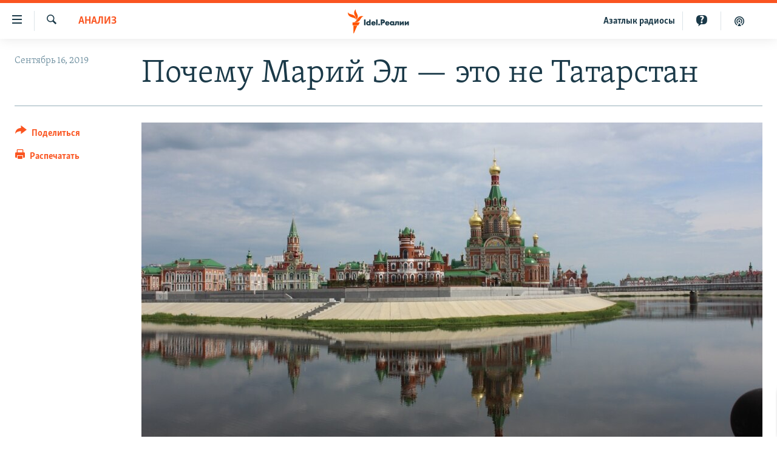

--- FILE ---
content_type: text/html; charset=utf-8
request_url: https://www.idelreal.org/a/30160996.html
body_size: 18057
content:

<!DOCTYPE html>
<html lang="ru" dir="ltr" class="no-js">
<head>
<link href="/Content/responsive/RFE/ru-BA/RFE-ru-BA.css?&amp;av=0.0.0.0&amp;cb=370" rel="stylesheet"/>
<script src="https://tags.idelreal.org/rferl-pangea/prod/utag.sync.js"></script> <script type='text/javascript' src='https://www.youtube.com/iframe_api' async></script>
<link rel="manifest" href="/manifest.json">
<script type="text/javascript">
//a general 'js' detection, must be on top level in <head>, due to CSS performance
document.documentElement.className = "js";
var cacheBuster = "370";
var appBaseUrl = "/";
var imgEnhancerBreakpoints = [0, 144, 256, 408, 650, 1023, 1597];
var isLoggingEnabled = false;
var isPreviewPage = false;
var isLivePreviewPage = false;
if (!isPreviewPage) {
window.RFE = window.RFE || {};
window.RFE.cacheEnabledByParam = window.location.href.indexOf('nocache=1') === -1;
const url = new URL(window.location.href);
const params = new URLSearchParams(url.search);
// Remove the 'nocache' parameter
params.delete('nocache');
// Update the URL without the 'nocache' parameter
url.search = params.toString();
window.history.replaceState(null, '', url.toString());
} else {
window.addEventListener('load', function() {
const links = window.document.links;
for (let i = 0; i < links.length; i++) {
links[i].href = '#';
links[i].target = '_self';
}
})
}
var pwaEnabled = true;
var swCacheDisabled;
</script>
<meta charset="utf-8" />
<title>Почему Марий Эл — это не Татарстан </title>
<meta name="description" content="Как менялся состав парламента Марий Эл " />
<meta name="keywords" content="Анализ, Татарстан, Марий Эл" />
<meta name="viewport" content="width=device-width, initial-scale=1.0" />
<meta http-equiv="X-UA-Compatible" content="IE=edge" />
<meta name="robots" content="max-image-preview:large"><meta name="yandex-verification" content="faf594ae5cdd390b" />
<meta name="yandex-verification" content="d4c3725e34fe881d" />
<meta name="yandex-verification" content="f0c9fbd1eb8161ca" />
<meta property="fb:pages" content="307579732907195" />
<meta property="fb:app_id" content="3713602422060533" />
<meta property="tg:site_verification">
<meta property="article:published_time"/>
<link href="https://www.idelreal.org/a/30160996.html" rel="canonical" />
<meta name="apple-mobile-web-app-title" content="RFE/RL" />
<meta name="apple-mobile-web-app-status-bar-style" content="black" />
<meta name="apple-itunes-app" content="app-id=475986784, app-argument=//30160996.ltr" />
<meta content="Почему Марий Эл — это не Татарстан. Как менялся состав парламента Марий Эл " property="og:title" />
<meta content="Как менялся состав парламента Марий Эл " property="og:description" />
<meta content="article" property="og:type" />
<meta content="https://www.idelreal.org/a/30160996.html" property="og:url" />
<meta content="Radio Free Europe / Radio Liberty" property="og:site_name" />
<meta content="https://www.facebook.com/Idel.Realii" property="article:publisher" />
<meta content="https://gdb.rferl.org/159ff46e-940f-4213-a255-be523e611dde.jpg" property="og:image" />
<meta content="3713602422060533" property="fb:app_id" />
<meta content="summary_large_image" name="twitter:card" />
<meta content="@SomeAccount" name="twitter:site" />
<meta content="https://gdb.rferl.org/159ff46e-940f-4213-a255-be523e611dde.jpg" name="twitter:image" />
<meta content="Почему Марий Эл — это не Татарстан. Как менялся состав парламента Марий Эл " name="twitter:title" />
<meta content="Как менялся состав парламента Марий Эл " name="twitter:description" />
<link rel="amphtml" href="https://www.idelreal.org/amp/30160996.html" />
<script type="application/ld+json">{"articleSection":"Анализ","isAccessibleForFree":true,"headline":"Почему Марий Эл — это не Татарстан. Как менялся состав парламента Марий Эл ","inLanguage":"ru-BA","keywords":"Анализ, Татарстан, Марий Эл","author":{"@type":"Person","name":"RFE/RL"},"datePublished":"2019-09-16 19:20:59Z","dateModified":"2019-09-16 19:29:59Z","publisher":{"logo":{"width":512,"height":220,"@type":"ImageObject","url":"https://www.idelreal.org/Content/responsive/RFE/ru-BA/img/logo.png"},"@type":"NewsMediaOrganization","url":"https://www.idelreal.org","sameAs":["https://www.facebook.com/Idel.Realii","https://twitter.com/Idel_Realii","https://www.instagram.com/idel.realii","https://telegram.me/joinchat/Dn0npUCnnm3MHeCj1xlD1w","https://www.youtube.com/channel/UCiyr8eopCxMT5YBZlK7-v3A"],"name":"Idel.Реалии","alternateName":""},"@context":"https://schema.org","@type":"NewsArticle","mainEntityOfPage":"https://www.idelreal.org/a/30160996.html","url":"https://www.idelreal.org/a/30160996.html","description":"Как менялся состав парламента Марий Эл ","image":{"width":1080,"height":608,"@type":"ImageObject","url":"https://gdb.rferl.org/159ff46e-940f-4213-a255-be523e611dde_w1080_h608.jpg"},"name":"Почему Марий Эл — это не Татарстан "}</script>
<script src="/Scripts/responsive/infographics.b?v=dVbZ-Cza7s4UoO3BqYSZdbxQZVF4BOLP5EfYDs4kqEo1&amp;av=0.0.0.0&amp;cb=370"></script>
<script src="/Scripts/responsive/loader.b?v=Q26XNwrL6vJYKjqFQRDnx01Lk2pi1mRsuLEaVKMsvpA1&amp;av=0.0.0.0&amp;cb=370"></script>
<link rel="icon" type="image/svg+xml" href="/Content/responsive/RFE/img/webApp/favicon.svg" />
<link rel="alternate icon" href="/Content/responsive/RFE/img/webApp/favicon.ico" />
<link rel="mask-icon" color="#ea6903" href="/Content/responsive/RFE/img/webApp/favicon_safari.svg" />
<link rel="apple-touch-icon" sizes="152x152" href="/Content/responsive/RFE/img/webApp/ico-152x152.png" />
<link rel="apple-touch-icon" sizes="144x144" href="/Content/responsive/RFE/img/webApp/ico-144x144.png" />
<link rel="apple-touch-icon" sizes="114x114" href="/Content/responsive/RFE/img/webApp/ico-114x114.png" />
<link rel="apple-touch-icon" sizes="72x72" href="/Content/responsive/RFE/img/webApp/ico-72x72.png" />
<link rel="apple-touch-icon-precomposed" href="/Content/responsive/RFE/img/webApp/ico-57x57.png" />
<link rel="icon" sizes="192x192" href="/Content/responsive/RFE/img/webApp/ico-192x192.png" />
<link rel="icon" sizes="128x128" href="/Content/responsive/RFE/img/webApp/ico-128x128.png" />
<meta name="msapplication-TileColor" content="#ffffff" />
<meta name="msapplication-TileImage" content="/Content/responsive/RFE/img/webApp/ico-144x144.png" />
<link rel="preload" href="/Content/responsive/fonts/Skolar-Lt_Cyrl_v2.4.woff" type="font/woff" as="font" crossorigin="anonymous" />
<link rel="preload" href="/Content/responsive/fonts/SkolarSans-Cn-Bd_LatnCyrl_v2.3.woff" type="font/woff" as="font" crossorigin="anonymous" />
<link rel="alternate" type="application/rss+xml" title="RFE/RL - Top Stories [RSS]" href="/api/" />
<link rel="sitemap" type="application/rss+xml" href="/sitemap.xml" />
</head>
<body class=" nav-no-loaded cc_theme pg-article print-lay-article js-category-to-nav nojs-images ">
<script type="text/javascript" >
var analyticsData = {url:"https://www.idelreal.org/a/30160996.html",property_id:"534",article_uid:"30160996",page_title:"Почему Марий Эл — это не Татарстан ",page_type:"article",content_type:"article",subcontent_type:"article",last_modified:"2019-09-16 19:29:59Z",pub_datetime:"2019-09-16 19:20:59Z",pub_year:"2019",pub_month:"09",pub_day:"16",pub_hour:"19",pub_weekday:"Monday",section:"анализ",english_section:"analysis-volga-russia",byline:"",categories:"analysis-volga-russia,tatarstan,mari_el",domain:"www.idelreal.org",language:"Russian",language_service:"RFERL Tatar-Bashkir",platform:"web",copied:"no",copied_article:"",copied_title:"",runs_js:"Yes",cms_release:"8.44.0.0.370",enviro_type:"prod",slug:"",entity:"RFE",short_language_service:"TB",platform_short:"W",page_name:"Почему Марий Эл — это не Татарстан "};
</script>
<noscript><iframe src="https://www.googletagmanager.com/ns.html?id=GTM-WXZBPZ" height="0" width="0" style="display:none;visibility:hidden"></iframe></noscript><script type="text/javascript" data-cookiecategory="analytics">
var gtmEventObject = Object.assign({}, analyticsData, {event: 'page_meta_ready'});window.dataLayer = window.dataLayer || [];window.dataLayer.push(gtmEventObject);
if (top.location === self.location) { //if not inside of an IFrame
var renderGtm = "true";
if (renderGtm === "true") {
(function(w,d,s,l,i){w[l]=w[l]||[];w[l].push({'gtm.start':new Date().getTime(),event:'gtm.js'});var f=d.getElementsByTagName(s)[0],j=d.createElement(s),dl=l!='dataLayer'?'&l='+l:'';j.async=true;j.src='//www.googletagmanager.com/gtm.js?id='+i+dl;f.parentNode.insertBefore(j,f);})(window,document,'script','dataLayer','GTM-WXZBPZ');
}
}
</script>
<!--Analytics tag js version start-->
<script type="text/javascript" data-cookiecategory="analytics">
var utag_data = Object.assign({}, analyticsData, {});
if(typeof(TealiumTagFrom)==='function' && typeof(TealiumTagSearchKeyword)==='function') {
var utag_from=TealiumTagFrom();var utag_searchKeyword=TealiumTagSearchKeyword();
if(utag_searchKeyword!=null && utag_searchKeyword!=='' && utag_data["search_keyword"]==null) utag_data["search_keyword"]=utag_searchKeyword;if(utag_from!=null && utag_from!=='') utag_data["from"]=TealiumTagFrom();}
if(window.top!== window.self&&utag_data.page_type==="snippet"){utag_data.page_type = 'iframe';}
try{if(window.top!==window.self&&window.self.location.hostname===window.top.location.hostname){utag_data.platform = 'self-embed';utag_data.platform_short = 'se';}}catch(e){if(window.top!==window.self&&window.self.location.search.includes("platformType=self-embed")){utag_data.platform = 'cross-promo';utag_data.platform_short = 'cp';}}
(function(a,b,c,d){ a="https://tags.idelreal.org/rferl-pangea/prod/utag.js"; b=document;c="script";d=b.createElement(c);d.src=a;d.type="text/java"+c;d.async=true; a=b.getElementsByTagName(c)[0];a.parentNode.insertBefore(d,a); })();
</script>
<!--Analytics tag js version end-->
<!-- Analytics tag management NoScript -->
<noscript>
<img style="position: absolute; border: none;" src="https://ssc.idelreal.org/b/ss/bbgprod,bbgentityrferl/1/G.4--NS/756621190?pageName=rfe%3atb%3aw%3aarticle%3a%d0%9f%d0%be%d1%87%d0%b5%d0%bc%d1%83%20%d0%9c%d0%b0%d1%80%d0%b8%d0%b9%20%d0%ad%d0%bb%20%e2%80%94%20%d1%8d%d1%82%d0%be%20%d0%bd%d0%b5%20%d0%a2%d0%b0%d1%82%d0%b0%d1%80%d1%81%d1%82%d0%b0%d0%bd%20&amp;c6=%d0%9f%d0%be%d1%87%d0%b5%d0%bc%d1%83%20%d0%9c%d0%b0%d1%80%d0%b8%d0%b9%20%d0%ad%d0%bb%20%e2%80%94%20%d1%8d%d1%82%d0%be%20%d0%bd%d0%b5%20%d0%a2%d0%b0%d1%82%d0%b0%d1%80%d1%81%d1%82%d0%b0%d0%bd%20&amp;v36=8.44.0.0.370&amp;v6=D=c6&amp;g=https%3a%2f%2fwww.idelreal.org%2fa%2f30160996.html&amp;c1=D=g&amp;v1=D=g&amp;events=event1,event52&amp;c16=rferl%20tatar-bashkir&amp;v16=D=c16&amp;c5=analysis-volga-russia&amp;v5=D=c5&amp;ch=%d0%90%d0%bd%d0%b0%d0%bb%d0%b8%d0%b7&amp;c15=russian&amp;v15=D=c15&amp;c4=article&amp;v4=D=c4&amp;c14=30160996&amp;v14=D=c14&amp;v20=no&amp;c17=web&amp;v17=D=c17&amp;mcorgid=518abc7455e462b97f000101%40adobeorg&amp;server=www.idelreal.org&amp;pageType=D=c4&amp;ns=bbg&amp;v29=D=server&amp;v25=rfe&amp;v30=534&amp;v105=D=User-Agent " alt="analytics" width="1" height="1" /></noscript>
<!-- End of Analytics tag management NoScript -->
<!--*** Accessibility links - For ScreenReaders only ***-->
<section>
<div class="sr-only">
<h2>Ссылки для упрощенного доступа</h2>
<ul>
<li><a href="#content" data-disable-smooth-scroll="1">Вернуться к основному содержанию</a></li>
<li><a href="#navigation" data-disable-smooth-scroll="1">Вернутся к главной навигации</a></li>
<li><a href="#txtHeaderSearch" data-disable-smooth-scroll="1">Вернутся к поиску</a></li>
</ul>
</div>
</section>
<div dir="ltr">
<div id="page">
<aside>
<div class="c-lightbox overlay-modal">
<div class="c-lightbox__intro">
<h2 class="c-lightbox__intro-title"></h2>
<button class="btn btn--rounded c-lightbox__btn c-lightbox__intro-next" title="Следующий">
<span class="ico ico--rounded ico-chevron-forward"></span>
<span class="sr-only">Следующий</span>
</button>
</div>
<div class="c-lightbox__nav">
<button class="btn btn--rounded c-lightbox__btn c-lightbox__btn--close" title="Закрыть">
<span class="ico ico--rounded ico-close"></span>
<span class="sr-only">Закрыть</span>
</button>
<button class="btn btn--rounded c-lightbox__btn c-lightbox__btn--prev" title="Предыдущий">
<span class="ico ico--rounded ico-chevron-backward"></span>
<span class="sr-only">Предыдущий</span>
</button>
<button class="btn btn--rounded c-lightbox__btn c-lightbox__btn--next" title="Следующий">
<span class="ico ico--rounded ico-chevron-forward"></span>
<span class="sr-only">Следующий</span>
</button>
</div>
<div class="c-lightbox__content-wrap">
<figure class="c-lightbox__content">
<span class="c-spinner c-spinner--lightbox">
<img src="/Content/responsive/img/player-spinner.png"
alt="пожалуйста, подождите"
title="пожалуйста, подождите" />
</span>
<div class="c-lightbox__img">
<div class="thumb">
<img src="" alt="" />
</div>
</div>
<figcaption>
<div class="c-lightbox__info c-lightbox__info--foot">
<span class="c-lightbox__counter"></span>
<span class="caption c-lightbox__caption"></span>
</div>
</figcaption>
</figure>
</div>
<div class="hidden">
<div class="content-advisory__box content-advisory__box--lightbox">
<span class="content-advisory__box-text">На этом изображении содержится контент, который некоторые пользователи могут счесть шокирующим или оскорбительным</span>
<button class="btn btn--transparent content-advisory__box-btn m-t-md" value="text" type="button">
<span class="btn__text">
Нажмите для просмотра
</span>
</button>
</div>
</div>
</div>
<div class="print-dialogue">
<div class="container">
<h3 class="print-dialogue__title section-head">Что печатать:</h3>
<div class="print-dialogue__opts">
<ul class="print-dialogue__opt-group">
<li class="form__group form__group--checkbox">
<input class="form__check " id="checkboxImages" name="checkboxImages" type="checkbox" checked="checked" />
<label for="checkboxImages" class="form__label m-t-md">Изображения</label>
</li>
<li class="form__group form__group--checkbox">
<input class="form__check " id="checkboxMultimedia" name="checkboxMultimedia" type="checkbox" checked="checked" />
<label for="checkboxMultimedia" class="form__label m-t-md">Мультимедиа</label>
</li>
</ul>
<ul class="print-dialogue__opt-group">
<li class="form__group form__group--checkbox">
<input class="form__check " id="checkboxEmbedded" name="checkboxEmbedded" type="checkbox" checked="checked" />
<label for="checkboxEmbedded" class="form__label m-t-md">Встроенный контент</label>
</li>
<li class="hidden">
<input class="form__check " id="checkboxComments" name="checkboxComments" type="checkbox" />
<label for="checkboxComments" class="form__label m-t-md">Комментарии</label>
</li>
</ul>
</div>
<div class="print-dialogue__buttons">
<button class="btn btn--secondary close-button" type="button" title="Отменить">
<span class="btn__text ">Отменить</span>
</button>
<button class="btn btn-cust-print m-l-sm" type="button" title="Распечатать">
<span class="btn__text ">Распечатать</span>
</button>
</div>
</div>
</div>
<div class="ctc-message pos-fix">
<div class="ctc-message__inner">Link has been copied to clipboard</div>
</div>
</aside>
<div class="hdr-20 hdr-20--big">
<div class="hdr-20__inner">
<div class="hdr-20__max pos-rel">
<div class="hdr-20__side hdr-20__side--primary d-flex">
<label data-for="main-menu-ctrl" data-switcher-trigger="true" data-switch-target="main-menu-ctrl" class="burger hdr-trigger pos-rel trans-trigger" data-trans-evt="click" data-trans-id="menu">
<span class="ico ico-close hdr-trigger__ico hdr-trigger__ico--close burger__ico burger__ico--close"></span>
<span class="ico ico-menu hdr-trigger__ico hdr-trigger__ico--open burger__ico burger__ico--open"></span>
</label>
<div class="menu-pnl pos-fix trans-target" data-switch-target="main-menu-ctrl" data-trans-id="menu">
<div class="menu-pnl__inner">
<nav class="main-nav menu-pnl__item menu-pnl__item--first">
<ul class="main-nav__list accordeon" data-analytics-tales="false" data-promo-name="link" data-location-name="nav,secnav">
<li class="main-nav__item">
<a class="main-nav__item-name main-nav__item-name--link" href="/news" title="новости" data-item-name="news" >новости</a>
</li>
<li class="main-nav__item">
<a class="main-nav__item-name main-nav__item-name--link" href="/z/22609" title="Война России в Украине" data-item-name="russia_invades_ukraine" >Война России в Украине</a>
</li>
<li class="main-nav__item">
<a class="main-nav__item-name main-nav__item-name--link" href="/blocking" title="нас заблокировали" data-item-name="blocked" >нас заблокировали</a>
</li>
<li class="main-nav__item">
<a class="main-nav__item-name main-nav__item-name--link" href="/bashkortostan" title="башкортостан" data-item-name="bashkortostan" >башкортостан</a>
</li>
<li class="main-nav__item">
<a class="main-nav__item-name main-nav__item-name--link" href="/mariel" title="марий эл" data-item-name="mari_el" >марий эл</a>
</li>
<li class="main-nav__item">
<a class="main-nav__item-name main-nav__item-name--link" href="/samara" title="самара" data-item-name="samara" >самара</a>
</li>
<li class="main-nav__item">
<a class="main-nav__item-name main-nav__item-name--link" href="/tatarstan" title="татарстан" data-item-name="tatarstan" >татарстан</a>
</li>
<li class="main-nav__item">
<a class="main-nav__item-name main-nav__item-name--link" href="/chuvashia" title="чувашия" data-item-name="chuvashia" >чувашия</a>
</li>
<li class="main-nav__item">
<a class="main-nav__item-name main-nav__item-name--link" href="/maps" title="Карты" data-item-name="map_or_number_of_the_day" >Карты</a>
</li>
<li class="main-nav__item accordeon__item" data-switch-target="menu-item-1554">
<label class="main-nav__item-name main-nav__item-name--label accordeon__control-label" data-switcher-trigger="true" data-for="menu-item-1554">
ещё регионы
<span class="ico ico-chevron-down main-nav__chev"></span>
</label>
<div class="main-nav__sub-list">
<a class="main-nav__item-name main-nav__item-name--link main-nav__item-name--sub" href="/astrakhan" title="Астрахань" data-item-name="astrakhan" >Астрахань</a>
<a class="main-nav__item-name main-nav__item-name--link main-nav__item-name--sub" href="/kirov" title="Киров" data-item-name="kirov" >Киров</a>
<a class="main-nav__item-name main-nav__item-name--link main-nav__item-name--sub" href="/mordovia" title="Мордовия" data-item-name="mordovia" >Мордовия</a>
<a class="main-nav__item-name main-nav__item-name--link main-nav__item-name--sub" href="/nizhnynovgorod" title="Нижний Новгород" data-item-name="nizhgar" >Нижний Новгород</a>
<a class="main-nav__item-name main-nav__item-name--link main-nav__item-name--sub" href="/orenburg" title="Оренбург" data-item-name="orenburg" >Оренбург</a>
<a class="main-nav__item-name main-nav__item-name--link main-nav__item-name--sub" href="/penza" title="Пенза" data-item-name="penza" >Пенза</a>
<a class="main-nav__item-name main-nav__item-name--link main-nav__item-name--sub" href="/perm" title="Пермь" data-item-name="perm" >Пермь</a>
<a class="main-nav__item-name main-nav__item-name--link main-nav__item-name--sub" href="/saratov" title="Саратов" data-item-name="saratov" >Саратов</a>
<a class="main-nav__item-name main-nav__item-name--link main-nav__item-name--sub" href="/udmurtia" title="Удмуртия" data-item-name="udmurtia" >Удмуртия</a>
<a class="main-nav__item-name main-nav__item-name--link main-nav__item-name--sub" href="/ulyanovsk" title="Ульяновск" data-item-name="ulyanovsk" >Ульяновск</a>
<a class="main-nav__item-name main-nav__item-name--link main-nav__item-name--sub" href="/federation" title="другие" data-item-name="russian-federation" >другие</a>
</div>
</li>
<li class="main-nav__item">
<a class="main-nav__item-name main-nav__item-name--link" href="/opinion" title="мнения" data-item-name="opinion" >мнения</a>
</li>
</ul>
</nav>
<div class="menu-pnl__item">
<a href="https://www.azatliq.org" class="menu-pnl__item-link" alt="АЗАТЛЫК РАДИОСЫ">АЗАТЛЫК РАДИОСЫ</a>
</div>
<div class="menu-pnl__item menu-pnl__item--social">
<h5 class="menu-pnl__sub-head">Присоединяйтесь!</h5>
<a href="https://www.facebook.com/Idel.Realii" title="Мы в Facebook" data-analytics-text="follow_on_facebook" class="btn btn--rounded btn--social-inverted menu-pnl__btn js-social-btn btn-facebook" target="_blank" rel="noopener">
<span class="ico ico-facebook-alt ico--rounded"></span>
</a>
<a href="https://twitter.com/Idel_Realii" title="Мы в Twitter" data-analytics-text="follow_on_twitter" class="btn btn--rounded btn--social-inverted menu-pnl__btn js-social-btn btn-twitter" target="_blank" rel="noopener">
<span class="ico ico-twitter ico--rounded"></span>
</a>
<a href="https://www.instagram.com/idel.realii" title="Подпишитесь на нашу страницу в Instagram" data-analytics-text="follow_on_instagram" class="btn btn--rounded btn--social-inverted menu-pnl__btn js-social-btn btn-instagram" target="_blank" rel="noopener">
<span class="ico ico-instagram ico--rounded"></span>
</a>
<a href="https://telegram.me/joinchat/Dn0npUCnnm3MHeCj1xlD1w" title="Мы в Telegram" data-analytics-text="follow_on_telegram" class="btn btn--rounded btn--social-inverted menu-pnl__btn js-social-btn btn-telegram" target="_blank" rel="noopener">
<span class="ico ico-telegram ico--rounded"></span>
</a>
<a href="https://www.youtube.com/channel/UCiyr8eopCxMT5YBZlK7-v3A" title="Присоединяйтесь в Youtube" data-analytics-text="follow_on_youtube" class="btn btn--rounded btn--social-inverted menu-pnl__btn js-social-btn btn-youtube" target="_blank" rel="noopener">
<span class="ico ico-youtube ico--rounded"></span>
</a>
</div>
<div class="menu-pnl__item">
<a href="/navigation/allsites" class="menu-pnl__item-link">
<span class="ico ico-languages "></span>
Все сайты РСЕ/РС
</a>
</div>
</div>
</div>
<label data-for="top-search-ctrl" data-switcher-trigger="true" data-switch-target="top-search-ctrl" class="top-srch-trigger hdr-trigger">
<span class="ico ico-close hdr-trigger__ico hdr-trigger__ico--close top-srch-trigger__ico top-srch-trigger__ico--close"></span>
<span class="ico ico-search hdr-trigger__ico hdr-trigger__ico--open top-srch-trigger__ico top-srch-trigger__ico--open"></span>
</label>
<div class="srch-top srch-top--in-header" data-switch-target="top-search-ctrl">
<div class="container">
<form action="/s" class="srch-top__form srch-top__form--in-header" id="form-topSearchHeader" method="get" role="search"><label for="txtHeaderSearch" class="sr-only">Искать</label>
<input type="text" id="txtHeaderSearch" name="k" placeholder="текст для поиска..." accesskey="s" value="" class="srch-top__input analyticstag-event" onkeydown="if (event.keyCode === 13) { FireAnalyticsTagEventOnSearch('search', $dom.get('#txtHeaderSearch')[0].value) }" />
<button title="Искать" type="submit" class="btn btn--top-srch analyticstag-event" onclick="FireAnalyticsTagEventOnSearch('search', $dom.get('#txtHeaderSearch')[0].value) ">
<span class="ico ico-search"></span>
</button></form>
</div>
</div>
<a href="/" class="main-logo-link">
<img src="/Content/responsive/RFE/ru-BA/img/logo-compact.svg" class="main-logo main-logo--comp" alt="site logo">
<img src="/Content/responsive/RFE/ru-BA/img/logo.svg" class="main-logo main-logo--big" alt="site logo">
</a>
</div>
<div class="hdr-20__side hdr-20__side--secondary d-flex">
<a href="/z/22414" title="Реальный подкаст" class="hdr-20__secondary-item" data-item-name="podcast">
<span class="ico ico-podcast hdr-20__secondary-icon"></span>
</a>
<a href="/quiz" title="Тесты" class="hdr-20__secondary-item" data-item-name="custom1">
<span class="ico-custom ico-custom--1 hdr-20__secondary-icon"></span>
</a>
<a href="https://www.azatliq.org" title="Aзатлык радиосы" class="hdr-20__secondary-item hdr-20__secondary-item--lang" data-item-name="satellite">
Aзатлык радиосы
</a>
<a href="/s" title="Искать" class="hdr-20__secondary-item hdr-20__secondary-item--search" data-item-name="search">
<span class="ico ico-search hdr-20__secondary-icon hdr-20__secondary-icon--search"></span>
</a>
<div class="srch-bottom">
<form action="/s" class="srch-bottom__form d-flex" id="form-bottomSearch" method="get" role="search"><label for="txtSearch" class="sr-only">Искать</label>
<input type="search" id="txtSearch" name="k" placeholder="текст для поиска..." accesskey="s" value="" class="srch-bottom__input analyticstag-event" onkeydown="if (event.keyCode === 13) { FireAnalyticsTagEventOnSearch('search', $dom.get('#txtSearch')[0].value) }" />
<button title="Искать" type="submit" class="btn btn--bottom-srch analyticstag-event" onclick="FireAnalyticsTagEventOnSearch('search', $dom.get('#txtSearch')[0].value) ">
<span class="ico ico-search"></span>
</button></form>
</div>
</div>
<img src="/Content/responsive/RFE/ru-BA/img/logo-print.gif" class="logo-print" alt="site logo">
<img src="/Content/responsive/RFE/ru-BA/img/logo-print_color.png" class="logo-print logo-print--color" alt="site logo">
</div>
</div>
</div>
<script>
if (document.body.className.indexOf('pg-home') > -1) {
var nav2In = document.querySelector('.hdr-20__inner');
var nav2Sec = document.querySelector('.hdr-20__side--secondary');
var secStyle = window.getComputedStyle(nav2Sec);
if (nav2In && window.pageYOffset < 150 && secStyle['position'] !== 'fixed') {
nav2In.classList.add('hdr-20__inner--big')
}
}
</script>
<div class="c-hlights c-hlights--breaking c-hlights--no-item" data-hlight-display="mobile,desktop">
<div class="c-hlights__wrap container p-0">
<div class="c-hlights__nav">
<a role="button" href="#" title="Предыдущий">
<span class="ico ico-chevron-backward m-0"></span>
<span class="sr-only">Предыдущий</span>
</a>
<a role="button" href="#" title="Следующий">
<span class="ico ico-chevron-forward m-0"></span>
<span class="sr-only">Следующий</span>
</a>
</div>
<span class="c-hlights__label">
<span class="">Новость часа</span>
<span class="switcher-trigger">
<label data-for="more-less-1" data-switcher-trigger="true" class="switcher-trigger__label switcher-trigger__label--more p-b-0" title="Развернуть">
<span class="ico ico-chevron-down"></span>
</label>
<label data-for="more-less-1" data-switcher-trigger="true" class="switcher-trigger__label switcher-trigger__label--less p-b-0" title="Свернуть">
<span class="ico ico-chevron-up"></span>
</label>
</span>
</span>
<ul class="c-hlights__items switcher-target" data-switch-target="more-less-1">
</ul>
</div>
</div> <div id="content">
<main class="container">
<div class="hdr-container">
<div class="row">
<div class="col-category col-xs-12 col-md-2 pull-left"> <div class="category js-category">
<a class="" href="/analysis">Анализ</a> </div>
</div><div class="col-title col-xs-12 col-md-10 pull-right"> <h1 class="title pg-title">
Почему Марий Эл — это не Татарстан
</h1>
</div><div class="col-publishing-details col-xs-12 col-sm-12 col-md-2 pull-left"> <div class="publishing-details ">
<div class="published">
<span class="date" >
<time pubdate="pubdate" datetime="2019-09-16T22:20:59+03:00">
Сентябрь 16, 2019
</time>
</span>
</div>
</div>
</div><div class="col-lg-12 separator"> <div class="separator">
<hr class="title-line" />
</div>
</div><div class="col-multimedia col-xs-12 col-md-10 pull-right"> <div class="cover-media">
<figure class="media-image js-media-expand">
<div class="img-wrap">
<div class="thumb thumb16_9">
<img src="https://gdb.rferl.org/fc515047-0840-4ee8-9358-847208ee7ab0_cx0_cy10_cw0_w250_r1_s.jpg" alt="" />
</div>
</div>
</figure>
</div>
</div><div class="col-xs-12 col-md-2 pull-left article-share pos-rel"> <div class="share--box">
<div class="sticky-share-container" style="display:none">
<div class="container">
<a href="https://www.idelreal.org" id="logo-sticky-share">&nbsp;</a>
<div class="pg-title pg-title--sticky-share">
Почему Марий Эл — это не Татарстан
</div>
<div class="sticked-nav-actions">
<!--This part is for sticky navigation display-->
<p class="buttons link-content-sharing p-0 ">
<button class="btn btn--link btn-content-sharing p-t-0 " id="btnContentSharing" value="text" role="Button" type="" title="поделиться в других соцсетях">
<span class="ico ico-share ico--l"></span>
<span class="btn__text ">
Поделиться
</span>
</button>
</p>
<aside class="content-sharing js-content-sharing js-content-sharing--apply-sticky content-sharing--sticky"
role="complementary"
data-share-url="https://www.idelreal.org/a/30160996.html" data-share-title="Почему Марий Эл — это не Татарстан " data-share-text="Как менялся состав парламента Марий Эл ">
<div class="content-sharing__popover">
<h6 class="content-sharing__title">Поделиться</h6>
<button href="#close" id="btnCloseSharing" class="btn btn--text-like content-sharing__close-btn">
<span class="ico ico-close ico--l"></span>
</button>
<ul class="content-sharing__list">
<li class="content-sharing__item">
<div class="ctc ">
<input type="text" class="ctc__input" readonly="readonly">
<a href="" js-href="https://www.idelreal.org/a/30160996.html" class="content-sharing__link ctc__button">
<span class="ico ico-copy-link ico--rounded ico--s"></span>
<span class="content-sharing__link-text">Скопировать ссылку</span>
</a>
</div>
</li>
<li class="content-sharing__item">
<a href="https://facebook.com/sharer.php?u=https%3a%2f%2fwww.idelreal.org%2fa%2f30160996.html"
data-analytics-text="share_on_facebook"
title="Facebook" target="_blank"
class="content-sharing__link js-social-btn">
<span class="ico ico-facebook ico--rounded ico--s"></span>
<span class="content-sharing__link-text">Facebook</span>
</a>
</li>
<li class="content-sharing__item">
<a href="https://twitter.com/share?url=https%3a%2f%2fwww.idelreal.org%2fa%2f30160996.html&amp;text=%d0%9f%d0%be%d1%87%d0%b5%d0%bc%d1%83+%d0%9c%d0%b0%d1%80%d0%b8%d0%b9+%d0%ad%d0%bb+%e2%80%94+%d1%8d%d1%82%d0%be+%d0%bd%d0%b5+%d0%a2%d0%b0%d1%82%d0%b0%d1%80%d1%81%d1%82%d0%b0%d0%bd.+%d0%9a%d0%b0%d0%ba+%d0%bc%d0%b5%d0%bd%d1%8f%d0%bb%d1%81%d1%8f+%d1%81%d0%be%d1%81%d1%82%d0%b0%d0%b2+%d0%bf%d0%b0%d1%80%d0%bb%d0%b0%d0%bc%d0%b5%d0%bd%d1%82%d0%b0+%d0%9c%d0%b0%d1%80%d0%b8%d0%b9+%d0%ad%d0%bb+"
data-analytics-text="share_on_twitter"
title="X (Twitter)" target="_blank"
class="content-sharing__link js-social-btn">
<span class="ico ico-twitter ico--rounded ico--s"></span>
<span class="content-sharing__link-text">X (Twitter)</span>
</a>
</li>
<li class="content-sharing__item">
<a href="https://telegram.me/share/url?url=https%3a%2f%2fwww.idelreal.org%2fa%2f30160996.html"
data-analytics-text="share_on_telegram"
title="Telegram" target="_blank"
class="content-sharing__link js-social-btn">
<span class="ico ico-telegram ico--rounded ico--s"></span>
<span class="content-sharing__link-text">Telegram</span>
</a>
</li>
<li class="content-sharing__item visible-xs-inline-block visible-sm-inline-block">
<a href="whatsapp://send?text=https%3a%2f%2fwww.idelreal.org%2fa%2f30160996.html"
data-analytics-text="share_on_whatsapp"
title="WhatsApp" target="_blank"
class="content-sharing__link js-social-btn">
<span class="ico ico-whatsapp ico--rounded ico--s"></span>
<span class="content-sharing__link-text">WhatsApp</span>
</a>
</li>
<li class="content-sharing__item visible-md-inline-block visible-lg-inline-block">
<a href="https://web.whatsapp.com/send?text=https%3a%2f%2fwww.idelreal.org%2fa%2f30160996.html"
data-analytics-text="share_on_whatsapp_desktop"
title="WhatsApp" target="_blank"
class="content-sharing__link js-social-btn">
<span class="ico ico-whatsapp ico--rounded ico--s"></span>
<span class="content-sharing__link-text">WhatsApp</span>
</a>
</li>
<li class="content-sharing__item">
<a href="mailto:?body=https%3a%2f%2fwww.idelreal.org%2fa%2f30160996.html&amp;subject=Почему Марий Эл — это не Татарстан. Как менялся состав парламента Марий Эл "
title="Email"
class="content-sharing__link ">
<span class="ico ico-email ico--rounded ico--s"></span>
<span class="content-sharing__link-text">Email</span>
</a>
</li>
</ul>
</div>
</aside>
</div>
</div>
</div>
<div class="links">
<p class="buttons link-content-sharing p-0 ">
<button class="btn btn--link btn-content-sharing p-t-0 " id="btnContentSharing" value="text" role="Button" type="" title="поделиться в других соцсетях">
<span class="ico ico-share ico--l"></span>
<span class="btn__text ">
Поделиться
</span>
</button>
</p>
<aside class="content-sharing js-content-sharing " role="complementary"
data-share-url="https://www.idelreal.org/a/30160996.html" data-share-title="Почему Марий Эл — это не Татарстан " data-share-text="Как менялся состав парламента Марий Эл ">
<div class="content-sharing__popover">
<h6 class="content-sharing__title">Поделиться</h6>
<button href="#close" id="btnCloseSharing" class="btn btn--text-like content-sharing__close-btn">
<span class="ico ico-close ico--l"></span>
</button>
<ul class="content-sharing__list">
<li class="content-sharing__item">
<div class="ctc ">
<input type="text" class="ctc__input" readonly="readonly">
<a href="" js-href="https://www.idelreal.org/a/30160996.html" class="content-sharing__link ctc__button">
<span class="ico ico-copy-link ico--rounded ico--l"></span>
<span class="content-sharing__link-text">Скопировать ссылку</span>
</a>
</div>
</li>
<li class="content-sharing__item">
<a href="https://facebook.com/sharer.php?u=https%3a%2f%2fwww.idelreal.org%2fa%2f30160996.html"
data-analytics-text="share_on_facebook"
title="Facebook" target="_blank"
class="content-sharing__link js-social-btn">
<span class="ico ico-facebook ico--rounded ico--l"></span>
<span class="content-sharing__link-text">Facebook</span>
</a>
</li>
<li class="content-sharing__item">
<a href="https://twitter.com/share?url=https%3a%2f%2fwww.idelreal.org%2fa%2f30160996.html&amp;text=%d0%9f%d0%be%d1%87%d0%b5%d0%bc%d1%83+%d0%9c%d0%b0%d1%80%d0%b8%d0%b9+%d0%ad%d0%bb+%e2%80%94+%d1%8d%d1%82%d0%be+%d0%bd%d0%b5+%d0%a2%d0%b0%d1%82%d0%b0%d1%80%d1%81%d1%82%d0%b0%d0%bd.+%d0%9a%d0%b0%d0%ba+%d0%bc%d0%b5%d0%bd%d1%8f%d0%bb%d1%81%d1%8f+%d1%81%d0%be%d1%81%d1%82%d0%b0%d0%b2+%d0%bf%d0%b0%d1%80%d0%bb%d0%b0%d0%bc%d0%b5%d0%bd%d1%82%d0%b0+%d0%9c%d0%b0%d1%80%d0%b8%d0%b9+%d0%ad%d0%bb+"
data-analytics-text="share_on_twitter"
title="X (Twitter)" target="_blank"
class="content-sharing__link js-social-btn">
<span class="ico ico-twitter ico--rounded ico--l"></span>
<span class="content-sharing__link-text">X (Twitter)</span>
</a>
</li>
<li class="content-sharing__item">
<a href="https://telegram.me/share/url?url=https%3a%2f%2fwww.idelreal.org%2fa%2f30160996.html"
data-analytics-text="share_on_telegram"
title="Telegram" target="_blank"
class="content-sharing__link js-social-btn">
<span class="ico ico-telegram ico--rounded ico--l"></span>
<span class="content-sharing__link-text">Telegram</span>
</a>
</li>
<li class="content-sharing__item visible-xs-inline-block visible-sm-inline-block">
<a href="whatsapp://send?text=https%3a%2f%2fwww.idelreal.org%2fa%2f30160996.html"
data-analytics-text="share_on_whatsapp"
title="WhatsApp" target="_blank"
class="content-sharing__link js-social-btn">
<span class="ico ico-whatsapp ico--rounded ico--l"></span>
<span class="content-sharing__link-text">WhatsApp</span>
</a>
</li>
<li class="content-sharing__item visible-md-inline-block visible-lg-inline-block">
<a href="https://web.whatsapp.com/send?text=https%3a%2f%2fwww.idelreal.org%2fa%2f30160996.html"
data-analytics-text="share_on_whatsapp_desktop"
title="WhatsApp" target="_blank"
class="content-sharing__link js-social-btn">
<span class="ico ico-whatsapp ico--rounded ico--l"></span>
<span class="content-sharing__link-text">WhatsApp</span>
</a>
</li>
<li class="content-sharing__item">
<a href="mailto:?body=https%3a%2f%2fwww.idelreal.org%2fa%2f30160996.html&amp;subject=Почему Марий Эл — это не Татарстан. Как менялся состав парламента Марий Эл "
title="Email"
class="content-sharing__link ">
<span class="ico ico-email ico--rounded ico--l"></span>
<span class="content-sharing__link-text">Email</span>
</a>
</li>
</ul>
</div>
</aside>
<p class="link-print visible-md visible-lg buttons p-0">
<button class="btn btn--link btn-print p-t-0" onclick="if (typeof FireAnalyticsTagEvent === 'function') {FireAnalyticsTagEvent({ on_page_event: 'print_story' });}return false" title="(CTRL+P)">
<span class="ico ico-print"></span>
<span class="btn__text">Распечатать</span>
</button>
</p>
</div>
</div>
</div>
</div>
</div>
<div class="body-container">
<div class="row">
<div class="col-xs-12 col-sm-12 col-md-10 col-lg-10 pull-right">
<div class="row">
<div class="col-xs-12 col-sm-12 col-md-8 col-lg-8 pull-left bottom-offset content-offset">
<div id="article-content" class="content-floated-wrap fb-quotable">
<div class="wsw">
<p><strong>​По результатам выборов в Марий Эл в парламенте республики увеличивается представительство и количество оппозиционных партий, а над городскими собраниями Йошкар-Олы и Волжска единороссы теряют контроль, поскольку партия власти оказывается в меньшинств. В соседнем Татарстане, несмотря на &quot;сокрушительную&quot; победу &quot;Единой России&quot;, на каждом 13-м участке республики голоса за партию власти оказались в меньшинстве. Почему в Марий Эл результаты &quot;Единой России&quot; ниже, чем в соседнем Татарстане? Этот вопрос корреспондент &quot;Idel.Реалии&quot; адресовал политологу Василию Попову.</strong></p>
<p>В результате выборов 8 сентября в Государственное собрание Марий Эл прошли четыре партии. В предыдущем созыве (2014-2019) партий было три, а в созыве 2009-2014 годов и вовсе две. Но можно сравнить новый парламент с Госсобранием четвертого созыва (2004-2009). Тогда в нем были представлены пять партий.</p>
<p>В первом составе марийского парламента были представители семи общественных движений и партий: конструктивно-экологическое движение &quot;Кедр&quot;, объединение &quot;Предприниматели за новую Россию&quot;, общественно-политические движения &quot;Марий Ушем&quot; и &quot;Достоинство и милосердие&quot;, КПРФ, &quot;Аграрной партии России&quot; и &quot;Республиканской партии России&quot;. Но фракционной работы не было. Депутаты объединялись лишь по профессиональным признакам (группа &quot;Село&quot;, врачи) на время обсуждения бюджета. Об этом в интервью &quot;Радио Свобода&quot; рассказывал в 1998 году представитель демократических сил в Госсобрании Валерий Кожевников.</p>
<p>В это время уже работал второй созыв парламента республики. В нем было 69 депутатов. На сайте Государственного собрания не зафиксирована партийная принадлежность ни одного из них. Депутаты представляли либо территориальные, либо административно-территориальные округа.</p><div data-owner-ct="Article" data-inline="False">
<div class="media-block also-read" >
<a href="/a/30158840.html" target="_self" title="Где &quot;ЕР&quot; проиграла в Татарстане, или Татары не всегда голосуют за власть" class="img-wrap img-wrap--size-3 also-read__img">
<span class="thumb thumb16_9">
<noscript class="nojs-img">
<img src="https://gdb.rferl.org/d7454de3-6b9a-4932-9823-45d87752832e_cx46_cy18_cw53_w100_r1.jpg" alt="Рустам Минниханов, Фарид Мухаметшин">
</noscript>
<img data-src="https://gdb.rferl.org/d7454de3-6b9a-4932-9823-45d87752832e_cx46_cy18_cw53_w100_r1.jpg" alt="Рустам Минниханов, Фарид Мухаметшин" />
</span>
</a>
<div class="media-block__content also-read__body also-read__body--h">
<a href="/a/30158840.html" target="_self" title="Где &quot;ЕР&quot; проиграла в Татарстане, или Татары не всегда голосуют за власть">
<span class="also-read__text--label">
ЧИТАЙТЕ ТАКЖЕ:
</span>
<h4 class="media-block__title media-block__title--size-3 also-read__text p-0">
Где &quot;ЕР&quot; проиграла в Татарстане, или Татары не всегда голосуют за власть
</h4>
</a>
</div>
</div>
</div>
<p>Похожее представительство сохранялось и в следующем созыве — до 2004 года. Лишь в парламенте четвертого созыва представление о депутатах-партийцах стало преобладать. Госсобрание образца 2004 — 2009 годов было самым многопартийным. В нем были представлены &quot;Единая Россия&quot;, КПРФ, ЛДПР, &quot;Справедливая Россия: Родина/Пенсионеры/Жизнь&quot; и &quot;Аграрная партия&quot;. У оппозиционных партий было 16 мандатов из 50.</p>
<p>В 2009 году в республиканский парламент прошли представители лишь трех партий: &quot;Единой России&quot;, КПРФ и ЛДПР. У единороссов оказалось 44 мандата, у коммунистов — шесть, у либерал-демократов — два. ЕР и ЛДПР сформировали парламентские фракции.</p><div data-owner-ct="Article" data-inline="False">
<div class="media-block also-read" >
<a href="/a/30157009.html" target="_self" title="&quot;Результат есть&quot;. На выборах в Марий Эл за &quot;Единую Россию&quot; проголосовало в два раза меньше избирателей" class="img-wrap img-wrap--size-3 also-read__img">
<span class="thumb thumb16_9">
<noscript class="nojs-img">
<img src="https://gdb.rferl.org/f3167a2d-c355-4d05-94ba-455a08ae9878_cx0_cy2_cw0_w100_r1.jpg" alt="">
</noscript>
<img data-src="https://gdb.rferl.org/f3167a2d-c355-4d05-94ba-455a08ae9878_cx0_cy2_cw0_w100_r1.jpg" alt="" />
</span>
</a>
<div class="media-block__content also-read__body also-read__body--h">
<a href="/a/30157009.html" target="_self" title="&quot;Результат есть&quot;. На выборах в Марий Эл за &quot;Единую Россию&quot; проголосовало в два раза меньше избирателей">
<span class="also-read__text--label">
ЧИТАЙТЕ ТАКЖЕ:
</span>
<h4 class="media-block__title media-block__title--size-3 also-read__text p-0">
&quot;Результат есть&quot;. На выборах в Марий Эл за &quot;Единую Россию&quot; проголосовало в два раза меньше избирателей
</h4>
</a>
</div>
</div>
</div>
<p>В парламенте предпоследнего созыва, сформированного после выборов 2014 года сохранилось прежнее партийное представительство.</p>
<p>Именно поэтому появление четвертой партии (возвращение в Госсобрание справороссов после 15-летнего перерыва) на фоне снижения популярности партии власти и воспринимается как некий сюрприз. Почему в Марий Эл результаты &quot;Единой России&quot; ниже, чем в Татарстане, а парламент более пестрый? Этот вопрос корреспондент &quot;Idel.Реалии&quot; адресовал политологу <strong>Василию Попову</strong>.</p>
<p>— Причина снижения результата ЕР — простая, — полагает он. — Это непопулярные акции, инициированные властью: повышение пенсионного возраста, НДС, тарифов. Всё это избиратели связывают с деятельностью &quot;Единой России&quot;. Низкая явка на выборы связана с предвыборной зачисткой политического пространства: все знают о недопуске до выборов в Госсобрание Марий Эл &quot;Партии Роста&quot;.</p>
<p><strong>— В чем причина неучастия в выборах нескольких представленных в республике партий: &quot;Яблока&quot;, &quot;Аграрной партии&quot;, &quot;Трудовой партии России&quot;, региональное отделение которой вы возглавляете?</strong></p>
<p>— Перед выборами изменилось соотношение в распределении мандатов, увеличили число одномандатников-кандидатов, которые в меньшей степени ассоциируются с какой-либо партией. Ну, и когда известно, что даже если соберешь подписи, но с высокой долей вероятности не сможешь &quot;отбить&quot; их в ТИКе или через суд…</p>
<p><strong>— Довольно подробно обсуждалась работа административного предвыборного штаба в республике, его действия в пользу партии власти. Как вы думаете, какую роль в нынешней кампании сыграли политтехнологи?</strong></p>
<p>— Я думаю, что административный ресурс на выборах присутствовал. Но результат — вопреки всем усилиям чиновников и специалистов, получился не тот, которого они ожидали. И вот почему, как мне кажется. В 2017 году Александра Евстифеева на выборах главы Марий Эл поддержали две противоположные политические силы (коммунисты и единороссы). А в конце 2018 стало понятно, что глава республики отдает предпочтение партии власти (он резко высказался в адрес коммунистов на бюджетной сессии парламента). Избиратели сделали выводы.</p>
<p><strong>— А в сравнении с соседними регионами — с Татарстаном, Башкортостаном, где одновременно с Марий Эл состоялись довольно успешные для партии власти выборы? Есть какая-то региональная особенность, делающая Марий Эл уникальной?</strong></p>
<p>— Наверное, важна экономическая составляющая. Если в Татарстане, Башкортостане большинство избирателей за &quot;Единую Россию&quot; — возможно там меньше экономических проблем. Это регионы с развитой экономикой, все об этом знают. Поэтому и получается — Татарстан и Башкортостан — одно, а Марий Эл — другое. Сейчас оппозиция получила серьезное представительство в городах (как раз одна из основных причин ее побед на муниципальном уровне — социально-экономические претензии к властям, которые накопились у избирателей). У нее есть шанс проявить себя, доказать, что она может не только говорить, критиковать. В целом, я думаю, что все происшедшие изменения в законодательной власти и в представительных органах муниципалитетов приведут к появлению нового движения, новых мыслей, как сделать жизнь лучше.</p><div data-owner-ct="Article" data-inline="False">
<div class="media-block also-read" >
<a href="/a/30160162.html" target="_self" title="Кандидат-самовыдвиженец из Йошкар-Олы не признал результаты выборов в горсобрание " class="img-wrap img-wrap--size-3 also-read__img">
<span class="thumb thumb16_9">
<noscript class="nojs-img">
<img src="https://gdb.rferl.org/d0def25b-18d0-4b4b-838c-8df087d2014b_w100_r1.jpg" alt="Андрей Смышляев">
</noscript>
<img data-src="https://gdb.rferl.org/d0def25b-18d0-4b4b-838c-8df087d2014b_w100_r1.jpg" alt="Андрей Смышляев" />
</span>
</a>
<div class="media-block__content also-read__body also-read__body--h">
<a href="/a/30160162.html" target="_self" title="Кандидат-самовыдвиженец из Йошкар-Олы не признал результаты выборов в горсобрание ">
<span class="also-read__text--label">
ЧИТАЙТЕ ТАКЖЕ:
</span>
<h4 class="media-block__title media-block__title--size-3 also-read__text p-0">
Кандидат-самовыдвиженец из Йошкар-Олы не признал результаты выборов в горсобрание
</h4>
</a>
</div>
</div>
</div>
<p>Бывший представитель Марийского рескома КПРФ<strong> Самир Сафаров </strong>(сейчас он возглавляет в Кировской области Санчурский районный комитет компартии) полагает, что результаты выборов в парламент Марий Эл — свидетельство успеха &quot;либерализма, как одной из наиболее агрессивных и деструктивных форм идеологического воздействия Запада на Российское гражданское общество&quot;.</p>
<p>&quot;Большую поддержку либеральному движению в Марий Эл оказал один из наиболее одиозных лидеров либерального движения в России — господин Навальный, стараниями которого, игра под названием &quot;Умные выборы&quot; вылилась в форму реального политического давления на власть в регионе&quot;, — написал Сафаров в соцсетях.</p>
<p>Оппозиция (&quot;либералы&quot;) использовала два фактора, которые позволили ей добиться успеха на выборах, считает Самир Сафаров. Во-первых, это протестный настрой избирателей, &quot;населения Марий Эл, доведенного до крайней черты обнищания, вследствие действий коррупционных кланов на территории региона&quot;. Во-вторых, действующий глава региона оказался неспособен “мало-мальски настроить систему управления&quot;.</p><div data-owner-ct="Article" data-inline="False">
<div class="media-block also-read" >
<a href="/a/30160930.html" target="_self" title="Суд в Челнах оштрафовал члена комиссии за призыв не голосовать за &quot;Единую Россию&quot;, опубликованный во &quot;ВКонтакте&quot;" class="img-wrap img-wrap--size-3 also-read__img">
<span class="thumb thumb16_9">
<noscript class="nojs-img">
<img src="https://gdb.rferl.org/fc9f4c7d-8005-4dd5-843f-cb04dfaa636e_cx0_cy12_cw0_w100_r1.jpg" alt="Раушан Валиуллин на избирательном участке. 8 сентября 2019 года">
</noscript>
<img data-src="https://gdb.rferl.org/fc9f4c7d-8005-4dd5-843f-cb04dfaa636e_cx0_cy12_cw0_w100_r1.jpg" alt="Раушан Валиуллин на избирательном участке. 8 сентября 2019 года" />
</span>
</a>
<div class="media-block__content also-read__body also-read__body--h">
<a href="/a/30160930.html" target="_self" title="Суд в Челнах оштрафовал члена комиссии за призыв не голосовать за &quot;Единую Россию&quot;, опубликованный во &quot;ВКонтакте&quot;">
<span class="also-read__text--label">
ЧИТАЙТЕ ТАКЖЕ:
</span>
<h4 class="media-block__title media-block__title--size-3 also-read__text p-0">
Суд в Челнах оштрафовал члена комиссии за призыв не голосовать за &quot;Единую Россию&quot;, опубликованный во &quot;ВКонтакте&quot;
</h4>
</a>
</div>
</div>
</div>
<p>Глава Марий Эл Александр Евстифеев в день голосования отказался от услуг журналистов госСМИ, ожидавших звонка из пресс-службы о его выезде на избирательный участок. До сих пор нет никакой официальной информации о том, принимал ли Евстифеев участие в голосовании в Йошкар-Оле.</p>
<p><strong>Бойтесь равнодушия — оно убивает. Подписывайтесь на наш канал в <a class="wsw__a" href="https://telegram.me/joinchat/Dn0npUCnnm3MHeCj1xlD1w">Telegram</a>.</strong></p>
</div>
</div>
</div>
<div class="col-xs-12 col-sm-12 col-md-4 col-lg-4 pull-left design-top-offset"> <div class="region">
<div class="media-block-wrap" id="wrowblock-5783_21" data-area-id=R1_1>
<h2 class="section-head">
еще интересное </h2>
<div class="row">
<ul>
<li class="col-xs-12 col-sm-6 col-md-12 col-lg-12 mb-grid">
<div class="media-block ">
<a href="/a/kolyasochnik-sredi-okopov-kak-invalida-otpravili-iz-gospitalya-na-voynu-pryamo-v-invalidnom-kresle/33658884.html" class="img-wrap img-wrap--t-spac img-wrap--size-4 img-wrap--float" title="&quot;Колясочник среди окопов&quot;. Из госпиталя на войну в инвалидном кресле">
<div class="thumb thumb16_9">
<noscript class="nojs-img">
<img src="https://gdb.rferl.org/45ba5a89-13e8-4046-265d-08de3be37656_cx0_cy41_cw0_w100_r1.jpg" alt="Справка из госпиталя о ранении Байрамова" />
</noscript>
<img data-src="https://gdb.rferl.org/45ba5a89-13e8-4046-265d-08de3be37656_cx0_cy41_cw0_w33_r1.jpg" src="" alt="Справка из госпиталя о ранении Байрамова" class=""/>
</div>
</a>
<div class="media-block__content media-block__content--h">
<a href="/a/kolyasochnik-sredi-okopov-kak-invalida-otpravili-iz-gospitalya-na-voynu-pryamo-v-invalidnom-kresle/33658884.html">
<h4 class="media-block__title media-block__title--size-4" title="&quot;Колясочник среди окопов&quot;. Из госпиталя на войну в инвалидном кресле">
&quot;Колясочник среди окопов&quot;. Из госпиталя на войну в инвалидном кресле
</h4>
</a>
</div>
</div>
</li>
<li class="col-xs-12 col-sm-6 col-md-12 col-lg-12 mb-grid">
<div class="media-block ">
<a href="/a/tam-ne-prosto-davyat-tam-za-tebya-vsyo-uzhe-podpisali-kak-rossiyskie-srochniki-pytayutsya-spastis-ot-voyny/33657557.html" class="img-wrap img-wrap--t-spac img-wrap--size-4 img-wrap--float" title="&quot;Там не просто давят — там за тебя всё уже подписали&quot;. Как российские срочники пытаются спастись от войны">
<div class="thumb thumb16_9">
<noscript class="nojs-img">
<img src="https://gdb.rferl.org/beb65a3e-6090-4ca7-319f-08de3c92853e_cx0_cy9_cw0_w100_r1.jpg" alt="Часть №34198, Сахалин, поселок Дачное" />
</noscript>
<img data-src="https://gdb.rferl.org/beb65a3e-6090-4ca7-319f-08de3c92853e_cx0_cy9_cw0_w33_r1.jpg" src="" alt="Часть №34198, Сахалин, поселок Дачное" class=""/>
</div>
</a>
<div class="media-block__content media-block__content--h">
<a href="/a/tam-ne-prosto-davyat-tam-za-tebya-vsyo-uzhe-podpisali-kak-rossiyskie-srochniki-pytayutsya-spastis-ot-voyny/33657557.html">
<h4 class="media-block__title media-block__title--size-4" title="&quot;Там не просто давят — там за тебя всё уже подписали&quot;. Как российские срочники пытаются спастись от войны">
&quot;Там не просто давят — там за тебя всё уже подписали&quot;. Как российские срочники пытаются спастись от войны
</h4>
</a>
</div>
</div>
</li>
<li class="col-xs-12 col-sm-6 col-md-12 col-lg-12 mb-grid">
<div class="media-block ">
<a href="/a/torgovlya-lyudmi-i-prinuditelnyy-trud-kak-zavod-po-sborke-dronov-v-tatarstane-verbuet-devushek-iz-latinskoy-ameriki/33654886.html" class="img-wrap img-wrap--t-spac img-wrap--size-4 img-wrap--float" title="&quot;Торговля людьми&quot; и &quot;принудительный труд&quot;. Как завод по сборке дронов в Татарстане вербует девушек из Латинской Америки">
<div class="thumb thumb16_9">
<noscript class="nojs-img">
<img src="https://gdb.rferl.org/b3c87c5d-9157-4eb2-bfcc-08de3c914337_cx1_cy5_cw98_w100_r1.jpeg" alt="Рекламное фото программы &quot;Алабуга Старт&quot;. Иллюстративное фото" />
</noscript>
<img data-src="https://gdb.rferl.org/b3c87c5d-9157-4eb2-bfcc-08de3c914337_cx1_cy5_cw98_w33_r1.jpeg" src="" alt="Рекламное фото программы &quot;Алабуга Старт&quot;. Иллюстративное фото" class=""/>
</div>
</a>
<div class="media-block__content media-block__content--h">
<a href="/a/torgovlya-lyudmi-i-prinuditelnyy-trud-kak-zavod-po-sborke-dronov-v-tatarstane-verbuet-devushek-iz-latinskoy-ameriki/33654886.html">
<h4 class="media-block__title media-block__title--size-4" title="&quot;Торговля людьми&quot; и &quot;принудительный труд&quot;. Как завод по сборке дронов в Татарстане вербует девушек из Латинской Америки">
&quot;Торговля людьми&quot; и &quot;принудительный труд&quot;. Как завод по сборке дронов в Татарстане вербует девушек из Латинской Америки
</h4>
</a>
</div>
</div>
</li>
<li class="col-xs-12 col-sm-6 col-md-12 col-lg-12 mb-grid">
<div class="media-block ">
<a href="/a/budem-nadeyatsya-na-smyagchenie-prigovora-delo-samarskogo-saksofonista-s-invalidnostyu-andreya-shabanova-spustya-god-doshlo-do-apellyatsii/33654747.html" class="img-wrap img-wrap--t-spac img-wrap--size-4 img-wrap--float" title="&quot;Будем надеяться на смягчение приговора&quot;. Дело самарского саксофониста с инвалидностью Андрея Шабанова спустя год дошло до апелляции">
<div class="thumb thumb16_9">
<noscript class="nojs-img">
<img src="https://gdb.rferl.org/0f0d8d33-c274-4c0f-62bc-08dd3ac790b0_cx0_cy15_cw0_w100_r1.jpg" alt="Андрей Шабанов в суде. 5 февраля 2025 года" />
</noscript>
<img data-src="https://gdb.rferl.org/0f0d8d33-c274-4c0f-62bc-08dd3ac790b0_cx0_cy15_cw0_w33_r1.jpg" src="" alt="Андрей Шабанов в суде. 5 февраля 2025 года" class=""/>
</div>
</a>
<div class="media-block__content media-block__content--h">
<a href="/a/budem-nadeyatsya-na-smyagchenie-prigovora-delo-samarskogo-saksofonista-s-invalidnostyu-andreya-shabanova-spustya-god-doshlo-do-apellyatsii/33654747.html">
<h4 class="media-block__title media-block__title--size-4" title="&quot;Будем надеяться на смягчение приговора&quot;. Дело самарского саксофониста с инвалидностью Андрея Шабанова спустя год дошло до апелляции">
&quot;Будем надеяться на смягчение приговора&quot;. Дело самарского саксофониста с инвалидностью Андрея Шабанова спустя год дошло до апелляции
</h4>
</a>
</div>
</div>
</li>
<li class="col-xs-12 col-sm-6 col-md-12 col-lg-12 mb-grid">
<div class="media-block ">
<a href="/a/ya-ne-hotel-ubivat-v-2025-godu-kolichestvo-dezertirov-iz-rossiyskoy-armii-udvoilos/33652926.html" class="img-wrap img-wrap--t-spac img-wrap--size-4 img-wrap--float" title="&quot;Я не хотел убивать&quot;. В 2025 году количество дезертиров из российской армии удвоилось">
<div class="thumb thumb16_9">
<noscript class="nojs-img">
<img src="https://gdb.rferl.org/c5d3a2fe-84b4-4d9d-ba0a-08de3c914337_w100_r1.jpg" alt="" />
</noscript>
<img data-src="https://gdb.rferl.org/c5d3a2fe-84b4-4d9d-ba0a-08de3c914337_w33_r1.jpg" src="" alt="" class=""/>
</div>
</a>
<div class="media-block__content media-block__content--h">
<a href="/a/ya-ne-hotel-ubivat-v-2025-godu-kolichestvo-dezertirov-iz-rossiyskoy-armii-udvoilos/33652926.html">
<h4 class="media-block__title media-block__title--size-4" title="&quot;Я не хотел убивать&quot;. В 2025 году количество дезертиров из российской армии удвоилось">
&quot;Я не хотел убивать&quot;. В 2025 году количество дезертиров из российской армии удвоилось
</h4>
</a>
</div>
</div>
</li>
</ul>
</div>
</div>
<div class="media-block-wrap" id="wrowblock-5784_21" data-area-id=R2_1>
<div class="wsw">
<div class="clear"></div>
<div class="wsw__embed">
<div class="infgraphicsAttach" style='width:100%;height:10px;'>
<script type="text/javascript">
initInfographics(
{
groups:[],
params:[],
isMobile:true
});
</script>
<style>
@-webkit-keyframes shake {
0% {
-webkit-transform: rotate(0deg);
transform: rotate(0deg);
}
2% {
-webkit-transform: rotate(1deg);
transform: rotate(1deg);
}
4% {
-webkit-transform: rotate(2deg);
transform: rotate(2deg);
}
6% {
-webkit-transform: rotate(1deg);
transform: rotate(1deg);
}
8% {
-webkit-transform: rotate(0deg);
transform: rotate(0deg);
}
94% {
-webkit-transform: rotate(-1deg);
transform: rotate(-1deg);
}
96% {
-webkit-transform: rotate(-2deg);
transform: rotate(-2deg);
}
98% {
-webkit-transform: rotate(-1deg);
transform: rotate(-1deg);
}
100% {
-webkit-transform: rotate(0deg);
transform: rotate(0deg);
}
}
@keyframes shake {
0% {
-webkit-transform: rotate(0deg);
transform: rotate(0deg);
}
2% {
-webkit-transform: rotate(1deg);
transform: rotate(1deg);
}
4% {
-webkit-transform: rotate(2deg);
transform: rotate(2deg);
}
6% {
-webkit-transform: rotate(1deg);
transform: rotate(1deg);
}
8% {
-webkit-transform: rotate(0deg);
transform: rotate(0deg);
}
94% {
-webkit-transform: rotate(-1deg);
transform: rotate(-1deg);
}
96% {
-webkit-transform: rotate(-2deg);
transform: rotate(-2deg);
}
98% {
-webkit-transform: rotate(-1deg);
transform: rotate(-1deg);
}
100% {
-webkit-transform: rotate(0deg);
transform: rotate(0deg);
}
}
#ir-banner--youtube {
outline: 1px solid #f5f6f7;
/* Permalink - use to edit and share this gradient: http://colorzilla.com/gradient-editor/#ffffff+0,f9f9f9+100 */
background: rgb(255, 255, 255);
/* Old browsers */
/* FF3.6-15 */
background: -webkit-linear-gradient(-45deg, rgba(255, 255, 255, 1) 0%, rgba(249, 249, 249, 1) 100%);
/* Chrome10-25,Safari5.1-6 */
background: -webkit-linear-gradient(315deg, rgba(255, 255, 255, 1) 0%, rgba(249, 249, 249, 1) 100%);
background: linear-gradient(135deg, rgba(255, 255, 255, 1) 0%, rgba(249, 249, 249, 1) 100%);
/* W3C, IE10+, FF16+, Chrome26+, Opera12+, Safari7+ */
filter: progid: DXImageTransform.Microsoft.gradient( startColorstr='#ffffff', endColorstr='#f9f9f9', GradientType=1);
/* IE6-9 fallback on horizontal gradient */
height: 100px;
-webkit-box-pack: end;
-ms-flex-pack: end;
justify-content: flex-end;
position: relative;
padding-right: 10px;
-webkit-transition: all .5s;
transition: all .5s;
margin-bottom: 15px;
}
#ir-banner--youtube h1 {
color: #1f2124;
font-size: 21px;
line-height: 24px;
width: 70%;
}
#ir-banner--youtube h1 span {
color: #d42428;
}
#ir-banner--youtube:before {
content: '';
width: 100px;
height: 117px;
background-image: url('https://docs.rferl.org/branding/cdn/html_banners/images/yt.svg');
background-repeat: no-repeat;
background-position: bottom -45px left -35px;
background-size: 120px 141px;
position: absolute;
left: 0;
bottom: 0;
-webkit-animation: shake 4s 2s ease-out infinite;
animation: shake 4s 1s ease-out infinite;
-webkit-transform-origin: 0% 100%;
transform-origin: 0% 100%;
}
#ir-banner--youtube:hover {
background: #d42428;
}
#ir-banner--youtube:hover h1 span {
color: #fff;
}
@media (min-width:640px) and (max-width:990px) {
#ir-banner--youtube h1 {
width: 85%;
font-size: 22px;
}
}
@media (max-width:639px) {
#ir-banner--youtube h1 {
width: 80%;
font-size: 22px;
}
}
@media (max-width:510px) {
#ir-banner--youtube h1 {
width: 75%;
font-size: 19px;
line-height: 21px;
}
}
@media (max-width:420px) {
#ir-banner--youtube h1 {
width: 100%;
font-size: 21px;
line-height: 23px;
text-align: center;
}
#ir-banner--youtube:before {
display: none;
}
#ir-banner--youtube {
background: #d42428 url('https://docs.rferl.org/branding/cdn/html_banners/images/yt-bg.svg')no-repeat center center;
background-size: 150px;
padding: 5px;
}
#ir-banner--youtube:hover {
background: #d42428 url('https://docs.rferl.org/branding/cdn/html_banners/images/yt-bg.svg')no-repeat center center;
background-size: 150px;
}
#ir-banner--youtube h1 span {
color: #fff;
}
}
</style>
<link href="https://docs.rferl.org/branding/cdn/html_banners/banners-styles.css" rel="stylesheet">
<a href="https://www.youtube.com/channel/UCiyr8eopCxMT5YBZlK7-v3A" target="_blank">
<div id="ir-banner--youtube" class="banner banner-fb">
<h1 class="font-2">Все наши видео смотрите на <span>Youtube!</span></h1>
</div>
</a>
</div>
</div>
<p /> </div>
</div>
</div>
</div>
</div>
</div>
</div>
</div>
</main>
<div class="container">
<div class="row">
<div class="col-xs-12 col-sm-12 col-md-12 col-lg-12">
<div class="slide-in-wg suspended" data-cookie-id="wgt-77784-3100393">
<div class="wg-hiding-area">
<span class="ico ico-arrow-right"></span>
<div class="media-block-wrap">
<h2 class="section-head">Рекомендуем</h2>
<div class="row">
<ul>
<li class="col-xs-12 col-sm-12 col-md-12 col-lg-12 mb-grid">
<div class="media-block ">
<a href="https://www.idelreal.org/p/8513.html" target="_blank" rel="noopener" class="img-wrap img-wrap--t-spac img-wrap--size-4 img-wrap--float" title="Как обойти блокировку нашего сайта">
<div class="thumb thumb16_9">
<noscript class="nojs-img">
<img src="https://gdb.rferl.org/d75376b7-c993-4778-8e12-b8c6c21a1d74_cx0_cy10_cw0_w100_r1.jpg" alt="Radio Free Europe albanian" />
</noscript>
<img data-src="https://gdb.rferl.org/d75376b7-c993-4778-8e12-b8c6c21a1d74_cx0_cy10_cw0_w33_r1.jpg" src="" alt="Radio Free Europe albanian" class=""/>
</div>
</a>
<div class="media-block__content media-block__content--h">
<a href="https://www.idelreal.org/p/8513.html" target="_blank" rel="noopener">
<h4 class="media-block__title media-block__title--size-4" title="Как обойти блокировку нашего сайта">
Как обойти блокировку нашего сайта
</h4>
</a>
</div>
</div>
</li>
</ul>
</div>
</div>
</div>
</div>
</div>
</div>
</div>
<a class="btn pos-abs p-0 lazy-scroll-load" data-ajax="true" data-ajax-mode="replace" data-ajax-update="#ymla-section" data-ajax-url="/part/section/5/7024" href="/p/7024.html" loadonce="true" title="Еще интересное">​</a> <div id="ymla-section" class="clear ymla-section"></div>
</div>
<footer role="contentinfo">
<div id="foot" class="foot">
<div class="container">
<div class="foot-nav collapsed" id="foot-nav">
<div class="menu">
<ul class="items">
<li class="socials block-socials">
<span class="handler" id="socials-handler">
Присоединяйтесь!
</span>
<div class="inner">
<ul class="subitems follow">
<li>
<a href="https://www.facebook.com/Idel.Realii" title="Мы в Facebook" data-analytics-text="follow_on_facebook" class="btn btn--rounded js-social-btn btn-facebook" target="_blank" rel="noopener">
<span class="ico ico-facebook-alt ico--rounded"></span>
</a>
</li>
<li>
<a href="https://twitter.com/Idel_Realii" title="Мы в Twitter" data-analytics-text="follow_on_twitter" class="btn btn--rounded js-social-btn btn-twitter" target="_blank" rel="noopener">
<span class="ico ico-twitter ico--rounded"></span>
</a>
</li>
<li>
<a href="https://www.instagram.com/idel.realii" title="Подпишитесь на нашу страницу в Instagram" data-analytics-text="follow_on_instagram" class="btn btn--rounded js-social-btn btn-instagram" target="_blank" rel="noopener">
<span class="ico ico-instagram ico--rounded"></span>
</a>
</li>
<li>
<a href="https://telegram.me/joinchat/Dn0npUCnnm3MHeCj1xlD1w" title="Мы в Telegram" data-analytics-text="follow_on_telegram" class="btn btn--rounded js-social-btn btn-telegram" target="_blank" rel="noopener">
<span class="ico ico-telegram ico--rounded"></span>
</a>
</li>
<li>
<a href="https://www.youtube.com/channel/UCiyr8eopCxMT5YBZlK7-v3A" title="Присоединяйтесь в Youtube" data-analytics-text="follow_on_youtube" class="btn btn--rounded js-social-btn btn-youtube" target="_blank" rel="noopener">
<span class="ico ico-youtube ico--rounded"></span>
</a>
</li>
<li>
<a href="/rssfeeds" title="RSS" data-analytics-text="follow_on_rss" class="btn btn--rounded js-social-btn btn-rss" >
<span class="ico ico-rss ico--rounded"></span>
</a>
</li>
</ul>
</div>
</li>
<li class="block-primary collapsed collapsible item">
<span class="handler">
инфо
<span title="close tab" class="ico ico-chevron-up"></span>
<span title="open tab" class="ico ico-chevron-down"></span>
<span title="add" class="ico ico-plus"></span>
<span title="remove" class="ico ico-minus"></span>
</span>
<div class="inner">
<ul class="subitems">
<li class="subitem">
<a class="handler" href="/about" title="О нас" >О нас</a>
</li>
<li class="subitem">
<a class="handler" href="/blocking" title="Нас заблокировали" >Нас заблокировали</a>
</li>
<li class="subitem">
<a class="handler" href="/forum_rules" title="Правила форума" >Правила форума</a>
</li>
<li class="subitem">
<a class="handler" href="https://www.idelreal.org/a/28395921.html" title="Мобильное приложение" >Мобильное приложение</a>
</li>
</ul>
</div>
</li>
</ul>
</div>
</div>
<div class="foot__item foot__item--copyrights">
<p class="copyright">Idel.Реалии &#169; 2026 RFE/RL, Inc. Все права защищены</p>
</div>
</div>
</div>
</footer> </div>
</div>
<script src="https://cdn.onesignal.com/sdks/web/v16/OneSignalSDK.page.js" defer></script>
<script>
if (!isPreviewPage) {
window.OneSignalDeferred = window.OneSignalDeferred || [];
OneSignalDeferred.push(function(OneSignal) {
OneSignal.init({
appId: "c361847b-bd79-46ef-a86d-39b3bff291e4",
});
});
}
</script> <script defer src="/Scripts/responsive/serviceWorkerInstall.js?cb=370"></script>
<script type="text/javascript">
// opera mini - disable ico font
if (navigator.userAgent.match(/Opera Mini/i)) {
document.getElementsByTagName("body")[0].className += " can-not-ff";
}
// mobile browsers test
if (typeof RFE !== 'undefined' && RFE.isMobile) {
if (RFE.isMobile.any()) {
document.getElementsByTagName("body")[0].className += " is-mobile";
}
else {
document.getElementsByTagName("body")[0].className += " is-not-mobile";
}
}
</script>
<script src="/conf.js?x=370" type="text/javascript"></script>
<div class="responsive-indicator">
<div class="visible-xs-block">XS</div>
<div class="visible-sm-block">SM</div>
<div class="visible-md-block">MD</div>
<div class="visible-lg-block">LG</div>
</div>
<script type="text/javascript">
var bar_data = {
"apiId": "30160996",
"apiType": "1",
"isEmbedded": "0",
"culture": "ru-BA",
"cookieName": "cmsLoggedIn",
"cookieDomain": "www.idelreal.org"
};
</script>
<div id="scriptLoaderTarget" style="display:none;contain:strict;"></div>
</body>
</html>